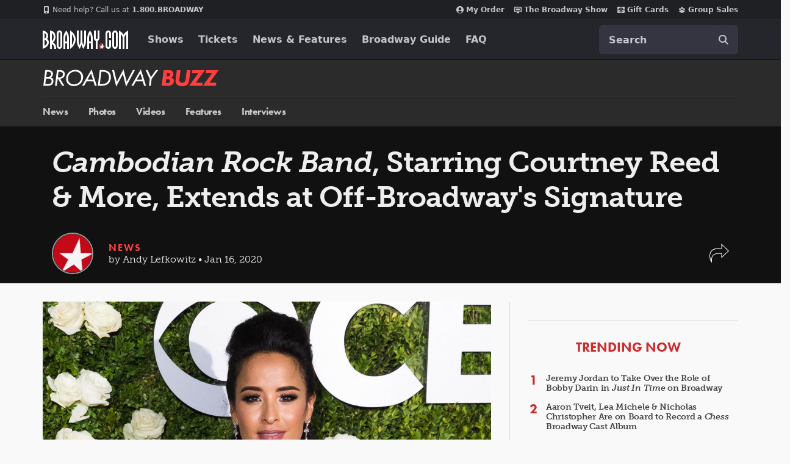

--- FILE ---
content_type: text/html; charset=utf-8
request_url: https://www.google.com/recaptcha/api2/aframe
body_size: 182
content:
<!DOCTYPE HTML><html><head><meta http-equiv="content-type" content="text/html; charset=UTF-8"></head><body><script nonce="x-SMT6VpKOer1apy2AoF5A">/** Anti-fraud and anti-abuse applications only. See google.com/recaptcha */ try{var clients={'sodar':'https://pagead2.googlesyndication.com/pagead/sodar?'};window.addEventListener("message",function(a){try{if(a.source===window.parent){var b=JSON.parse(a.data);var c=clients[b['id']];if(c){var d=document.createElement('img');d.src=c+b['params']+'&rc='+(localStorage.getItem("rc::a")?sessionStorage.getItem("rc::b"):"");window.document.body.appendChild(d);sessionStorage.setItem("rc::e",parseInt(sessionStorage.getItem("rc::e")||0)+1);localStorage.setItem("rc::h",'1769237364824');}}}catch(b){}});window.parent.postMessage("_grecaptcha_ready", "*");}catch(b){}</script></body></html>